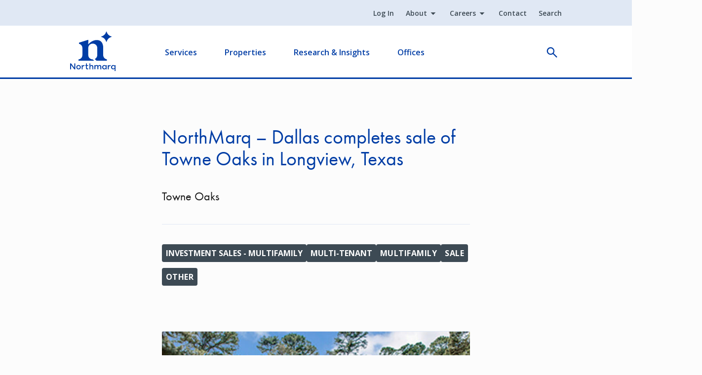

--- FILE ---
content_type: text/html; charset=UTF-8
request_url: https://www.northmarq.com/transactions/towne-oaks-sale-2018-10
body_size: 11090
content:
<!DOCTYPE html><html lang="en" dir="ltr" prefix="og: https://ogp.me/ns#"><head><meta charset="utf-8" /><noscript><style>form.antibot * :not(.antibot-message) { display: none !important; }</style></noscript><meta name="description" content="Size: 240 unitsDate: 10/22/2018Location: 2501 and 1521 North Eastman Road, Longview, Texas" /><meta name="abstract" content="Size: 240 unitsDate: 10/22/2018Location: 2501 and 1521 North Eastman Road, Longview, Texas" /><link rel="canonical" href="https://www.northmarq.com/transactions/towne-oaks-sale-2018-10" /><meta property="og:site_name" content="Northmarq" /><meta property="og:type" content="article" /><meta property="og:url" content="https://www.northmarq.com/transactions/towne-oaks-sale-2018-10" /><meta property="og:title" content="Towne Oaks" /><meta property="og:description" content="Size: 240 unitsDate: 10/22/2018Location: 2501 and 1521 North Eastman Road, Longview, Texas" /><meta property="article:published_time" content="2018-10-22T09:58:45-0500" /><meta property="article:modified_time" content="2024-01-12T17:29:08-0600" /><meta name="twitter:card" content="summary" /><meta name="twitter:description" content="Size: 240 unitsDate: 10/22/2018Location: 2501 and 1521 North Eastman Road, Longview, Texas" /><meta name="twitter:site" content="@northmarq" /><meta name="twitter:title" content="Towne Oaks" /><meta name="Generator" content="Drupal 10 (https://www.drupal.org)" /><meta name="MobileOptimized" content="width" /><meta name="HandheldFriendly" content="true" /><meta name="viewport" content="width=device-width, initial-scale=1.0" /><link rel="icon" href="/themes/custom/northmarq/favicon.ico" type="image/vnd.microsoft.icon" /><script>window.a2a_config=window.a2a_config||{};a2a_config.callbacks=[];a2a_config.overlays=[];a2a_config.templates={};</script><title>Towne Oaks - Multifamily Sale 10-22 | Northmarq</title><link rel="stylesheet" media="all" href="/sites/default/files/css/css_k_jv4aTeQZNhtvIT3wlvL9z8v45wDf0AEqKmwUN8SEo.css?delta=0&amp;language=en&amp;theme=northmarq&amp;include=[base64]" /><link rel="stylesheet" media="all" href="/sites/default/files/css/css_gXn0Li_jRtmojFqnydmGYaOWsKvIucps_H-Gd_6--Cg.css?delta=1&amp;language=en&amp;theme=northmarq&amp;include=[base64]" /><script type="application/json" data-drupal-selector="drupal-settings-json">{"path":{"baseUrl":"\/","pathPrefix":"","currentPath":"node\/42496","currentPathIsAdmin":false,"isFront":false,"currentLanguage":"en"},"pluralDelimiter":"\u0003","suppressDeprecationErrors":true,"ajaxPageState":{"libraries":"[base64]","theme":"northmarq","theme_token":null},"ajaxTrustedUrl":[],"gtag":{"tagId":"","consentMode":false,"otherIds":[],"events":[],"additionalConfigInfo":[]},"gtm":{"tagId":null,"settings":{"data_layer":"dataLayer","include_classes":false,"allowlist_classes":"","blocklist_classes":"","include_environment":false,"environment_id":"","environment_token":""},"tagIds":["GTM-5N5GH5"]},"dataLayer":{"defaultLang":"en","languages":{"en":{"id":"en","name":"English","direction":"ltr","weight":0}}},"dmbNotificationEntities":[],"dmbNotifications":{"dmb-notifications-ajax-wrapper":{"notificationWrapper":".dmb-notifications-ajax-wrapper","contentType":"transaction","contentPath":"\/transactions\/towne-oaks-sale-2018-10","notificationType":""}},"user":{"uid":0,"permissionsHash":"a67dfb3a694138de01e8082dab6441da4f27118c26671b1ae7c94e86191881a1"}}</script><script src="/sites/default/files/js/js_EfUrSo2GyKsIH09_mWTYQ_YK3ECVangvTAeS9XaFrVA.js?scope=header&amp;delta=0&amp;language=en&amp;theme=northmarq&amp;include=[base64]"></script><script src="https://script.crazyegg.com/pages/scripts/0122/1417.js" async></script><script src="/modules/contrib/google_tag/js/gtag.js?t83sbi"></script><script src="/modules/contrib/google_tag/js/gtm.js?t83sbi"></script><link rel="preconnect" href="https://fonts.googleapis.com"><link rel="preconnect" href="https://fonts.gstatic.com" crossorigin><link rel="preconnect" href="https://static.addtoany.com" crossorigin><link rel="preload" href="https://use.typekit.net/gai7buv.css" as="style" onload="this.rel='stylesheet'"><link rel="preload" href="https://use.typekit.net/dqm3xqd.css" as="style" onload="this.rel='stylesheet'"><link rel="preload" href="//fonts.googleapis.com/css2?family=Open+Sans:ital,wght@0,400;0,600;0,700;1,400;1,600;1,700&display=swap" as="style" onload="this.rel='stylesheet'"></head><body class="path-node page-node-type-transaction"> <a href="#main-content" class="visually-hidden focusable skip-link"> Skip to main content </a> <noscript><iframe src="https://www.googletagmanager.com/ns.html?id=GTM-5N5GH5"
height="0" width="0" style="display:none;visibility:hidden"></iframe></noscript><div class="dialog-off-canvas-main-canvas" data-off-canvas-main-canvas><div class="container"><div class="col-12 layout-message"><div class="region region-message"><div id="block-northmarq-dmbnotificationsblock" class="block block-dismissible-message-bar block-dmb-notifications-block"><div><div class="dmb-notifications-ajax-wrapper"></div></div></div></div></div> <header role="banner"><div class="region region-header"><div id="navigation-bar"> <nav role="navigation" aria-labelledby="block-northmarq-utility-menu" id="block-northmarq-utility" class="block block-menu navigation menu--utility"><div class="visually-hidden" id="block-northmarq-utility-menu" role="heading" aria-level="2"> Utility</div><ul class="menu menu-level-master"><li ignore_in_alias_generation="0" notlink="0" class="menu-item"> <a href="/login" data-drupal-link-system-path="node/167886">Log In</a></li><li ignore_in_alias_generation="0" notlink="0" summary="About northmarq" class="menu-item menu-item--expanded"> <a href="/about" data-drupal-link-system-path="node/160201">About</a><div class="wrapper-menu-level-1"><div class="menu-link-summary summary-sub-menu-level-1"><div class="menu-link-summary-title"><a href="/about" class="menu-overview-link" data-drupal-link-system-path="node/160201">About</a></div></div></div><ul class="sub-menu sub-menu-level-1"><li ignore_in_alias_generation="0" notlink="0" class="menu-item"> <a href="/about" data-drupal-link-system-path="node/160201">About Northmarq</a></li><li class="menu-item"> <a href="/about/philanthropy" data-drupal-link-system-path="node/25186">Philanthropy</a></li><li ignore_in_alias_generation="0" notlink="0" class="menu-item"> <a href="/about/inclusion" data-drupal-link-system-path="node/25321">Inclusion</a></li><li class="menu-item"> <a href="/about/executive-leadership" data-drupal-link-system-path="node/25176">Meet Our Leaders</a></li><li class="menu-item"> <a href="/news" data-drupal-link-system-path="node/25156">Newsroom</a></li></ul></li><li ignore_in_alias_generation="0" notlink="0" summary="Careers Info" class="menu-item menu-item--expanded"> <a href="/careers" data-drupal-link-system-path="node/25151">Careers</a><div class="wrapper-menu-level-1"><div class="menu-link-summary summary-sub-menu-level-1"><div class="menu-link-summary-title"><a href="/careers" class="menu-overview-link" data-drupal-link-system-path="node/25151">Careers</a></div></div></div><ul class="sub-menu sub-menu-level-1"><li ignore_in_alias_generation="0" notlink="0" class="menu-item"> <a href="/careers" data-drupal-link-system-path="node/25151">Careers</a></li><li class="menu-item"> <a href="/careers/open-positions" data-drupal-link-system-path="node/25276">Open Positions</a></li><li class="menu-item"> <a href="/careers/employee-benefits" data-drupal-link-system-path="node/25261">Employee Benefits</a></li><li class="menu-item"> <a href="/careers/company-culture" data-drupal-link-system-path="node/25266">Company Culture</a></li></ul></li><li class="menu-item"> <a href="/contact" data-drupal-link-system-path="node/25201">Contact</a></li><li class="menu-item"> <a href="/search" data-drupal-link-system-path="node/64806">Search</a></li></ul> </nav><div id="block-northmarq-branding" class="block block-system block-system-branding-block"> <a href="/" rel="home" class="site-logo"> <img width="92" height="80" src="/themes/custom/northmarq/logo.svg" alt="Home" /> </a></div><nav role="navigation" aria-labelledby="block-northmarq-main-navigation-menu" id="block-northmarq-main-navigation" class="block block-menu navigation menu--main"><div class="visually-hidden" id="block-northmarq-main-navigation-menu" role="heading" aria-level="2"> Main navigation</div><ul class="menu menu-level-master"><li summary="Navigate your commercial real estate journey with us. We handle everything from financing to servicing your loan." class="menu-item menu-item--expanded"> <a href="/" class="link-level--0" data-drupal-link-system-path="&lt;front&gt;">Services</a><div class="wrapper-menu-level-1"><div class="menu-link-summary summary-sub-menu-level-1"><div class="menu-link-summary-title"><div class="menu-overview-link">Services</div></div><div class="menu-link-summary-desc">Navigate your commercial real estate journey with us. We handle everything from financing to servicing your loan.</div></div><ul class="sub-menu sub-menu-level-1"><li class="menu-item menu-item--expanded"> <a href="/investment-sales" title="Explore our services" class="link-level--1" data-drupal-link-system-path="node/122391">Investment Sales</a><div class="wrapper-menu-level-2"><div class="menu-link-overview overview-sub-menu-level-2"> <a href="/investment-sales" class="menu-overview-link" data-drupal-link-system-path="node/122391">Investment Sales Overview</a></div><ul class="sub-menu sub-menu-level-2"><li ignore_in_alias_generation="0" notlink="0" class="menu-item"> <a href="/investment-sales" class="link-level--2" data-drupal-link-system-path="node/122391">Investment Sales Overview</a></li></ul></div></li><li class="menu-item menu-item--expanded"> <a href="/property-types-industries" class="link-level--1" data-drupal-link-system-path="node/122966">Property Types &amp; Industries</a><div class="wrapper-menu-level-2"><div class="menu-link-overview overview-sub-menu-level-2"> <a href="/property-types-industries" class="menu-overview-link" target="_self" data-drupal-link-system-path="node/122966">Property Types &amp; Industries Overview</a></div><ul class="sub-menu sub-menu-level-2"><li class="menu-item"> <a href="/property-types-industries" class="menu-overview-link link-level--2" target="_self" data-drupal-link-system-path="node/122966">Property Types &amp; Industries Overview</a></li><li ignore_in_alias_generation="0" notlink="0" class="menu-item"> <a href="/property-types-industries/affordable-housing" class="link-level--2" data-drupal-link-system-path="node/131431">Affordable Housing</a></li><li ignore_in_alias_generation="0" notlink="0" class="menu-item"> <a href="/property-types-industries/build-to-rent" class="link-level--2" data-drupal-link-system-path="node/131506">Build-To-Rent</a></li><li ignore_in_alias_generation="0" notlink="0" class="menu-item"> <a href="/property-types-industries/healthcare" title="Learn about our healthcare offerings" class="link-level--2" data-drupal-link-system-path="node/131771">Healthcare</a></li><li class="menu-item"> <a href="/property-types-industries/hotels-hospitality" class="link-level--2" data-drupal-link-system-path="node/132401">Hotels &amp; Hospitality</a></li><li ignore_in_alias_generation="0" notlink="0" class="menu-item"> <a href="/property-types-industries/industrial" title="Learn about our industrial services" class="link-level--2" data-drupal-link-system-path="node/132996">Industrial</a></li><li ignore_in_alias_generation="0" notlink="0" class="menu-item"> <a href="/property-types-industries/manufactured-housing" title="Learn about our manufactured housing services" class="link-level--2" data-drupal-link-system-path="node/131201">Manufactured Housing</a></li><li ignore_in_alias_generation="0" notlink="0" class="menu-item"> <a href="/property-types-industries/multifamily" title="Learn about our multifamily offerings" class="link-level--2" data-drupal-link-system-path="node/130836">Multifamily</a></li><li ignore_in_alias_generation="0" notlink="0" class="menu-item"> <a href="/property-types-industries/national-development-services" title="Learn about our land development services" class="link-level--2" data-drupal-link-system-path="node/130711">National Development Services (Land)</a></li><li class="menu-item"> <a href="/property-types-industries/net-lease-sale-leaseback" class="link-level--2" data-drupal-link-system-path="node/144801">Net Lease &amp; Sale Leaseback</a></li><li ignore_in_alias_generation="0" notlink="0" class="menu-item"> <a href="/property-types-industries/restaurants" class="link-level--2" data-drupal-link-system-path="node/140726">Restaurants</a></li><li ignore_in_alias_generation="0" notlink="0" class="menu-item"> <a href="/property-types-industries/retail" title="Learn about our retail services" class="link-level--2" data-drupal-link-system-path="node/131846">Retail</a></li><li ignore_in_alias_generation="0" notlink="0" class="menu-item"> <a href="/property-types-industries/senior-housing" class="link-level--2" data-drupal-link-system-path="node/145191">Senior Housing</a></li><li class="menu-item"> <a href="/property-types-industries/shopping-centers" class="link-level--2" data-drupal-link-system-path="node/145216">Shopping Centers</a></li><li ignore_in_alias_generation="0" notlink="0" class="menu-item"> <a href="/property-types-industries/student-housing" title="Learn about our student housing offerings" class="link-level--2" data-drupal-link-system-path="node/140186">Student Housing</a></li></ul></div></li><li ignore_in_alias_generation="0" notlink="0" class="menu-item menu-item--expanded"> <a href="/fund-management" class="link-level--1" data-drupal-link-system-path="node/146321">Fund Management</a><div class="wrapper-menu-level-2"><div class="menu-link-overview overview-sub-menu-level-2"> <a href="/fund-management" class="menu-overview-link" data-drupal-link-system-path="node/146321">Fund Management Overview </a></div><ul class="sub-menu sub-menu-level-2"><li ignore_in_alias_generation="0" notlink="0" class="menu-item"> <a href="/fund-management" class="link-level--2" data-drupal-link-system-path="node/146321">Fund Management Overview </a></li><li ignore_in_alias_generation="0" notlink="0" class="menu-item"> <a href="/fund-management/for-investors" class="link-level--2" data-drupal-link-system-path="node/146346">For Investors</a></li><li ignore_in_alias_generation="0" notlink="0" class="menu-item"> <a href="/fund-management/for-sponsors" class="link-level--2" data-drupal-link-system-path="node/146361">For Sponsors</a></li><li ignore_in_alias_generation="0" notlink="0" class="menu-item"> <a href="/fund-management/leadership" class="link-level--2" data-drupal-link-system-path="node/146506">Fund Management Leadership</a></li><li ignore_in_alias_generation="0" notlink="0" class="menu-item"> <a href="/fund-management/for-investors" class="link-level--2" data-drupal-link-system-path="node/146346">Current Investment Offerings</a></li><li ignore_in_alias_generation="0" notlink="0" class="menu-item"> <a href="/fund-management/portfolio" class="link-level--2" data-drupal-link-system-path="node/151261">Portfolio</a></li><li ignore_in_alias_generation="0" notlink="0" class="menu-item"> <a href="https://app.junipersquare.com/login?path=/i/northmarq//login" class="link-level--2">Investor Portal</a></li></ul></div></li><li class="menu-item menu-item--expanded"> <a href="/financing" class="link-level--1" data-drupal-link-system-path="node/127311">Financing</a><div class="wrapper-menu-level-2"><div class="menu-link-overview overview-sub-menu-level-2"> <a href="/financing" class="menu-overview-link" target="_self" data-drupal-link-system-path="node/127311">Financing Overview</a></div><ul class="sub-menu sub-menu-level-2"><li class="menu-item"> <a href="/financing" class="menu-overview-link link-level--2" target="_self" data-drupal-link-system-path="node/127311">Financing Overview</a></li><li ignore_in_alias_generation="0" notlink="0" class="menu-item menu-item--expanded"> <a href="/financing/debt" class="link-level--2" data-drupal-link-system-path="node/128531">Debt</a><div class="wrapper-menu-level-3"><ul class="sub-menu sub-menu-level-3"><li ignore_in_alias_generation="0" notlink="0" class="menu-item"> <a href="/financing/debt/banks" class="link-level--3" data-drupal-link-system-path="node/159571">Bank Financing</a></li><li ignore_in_alias_generation="0" notlink="0" class="menu-item"> <a href="/financing/debt/bridge-mezzanine" class="link-level--3" data-drupal-link-system-path="node/159591">Bridge and Mezzanine Financing</a></li><li ignore_in_alias_generation="0" notlink="0" class="menu-item"> <a href="/financing/debt/cmbs" class="link-level--3" data-drupal-link-system-path="node/159601">CMBS</a></li><li ignore_in_alias_generation="0" notlink="0" class="menu-item"> <a href="/financing/debt/fannie-mae" class="link-level--3" data-drupal-link-system-path="node/159611">Fannie Mae</a></li><li ignore_in_alias_generation="0" notlink="0" class="menu-item"> <a href="/financing/debt/hud-fha" class="link-level--3" data-drupal-link-system-path="node/159796">FHA/HUD</a></li><li ignore_in_alias_generation="0" notlink="0" class="menu-item"> <a href="/financing/debt/freddie-mac" class="link-level--3" data-drupal-link-system-path="node/159806">Freddie Mac</a></li><li ignore_in_alias_generation="0" notlink="0" class="menu-item"> <a href="/financing/debt/life-insurance-cos" class="link-level--3" data-drupal-link-system-path="node/159816">Life Insurance Co.</a></li></ul></div></li><li ignore_in_alias_generation="0" notlink="0" class="menu-item menu-item--expanded"> <a href="/financing/equity" class="link-level--2" data-drupal-link-system-path="node/128546">Equity</a><div class="wrapper-menu-level-3"><ul class="sub-menu sub-menu-level-3"><li ignore_in_alias_generation="0" notlink="0" class="menu-item"> <a href="/financing/equity/additional-sources" class="link-level--3" data-drupal-link-system-path="node/136711">Additional Equity Sources</a></li><li ignore_in_alias_generation="0" notlink="0" class="menu-item"> <a href="/financing/equity/institutional-equity-advisors" class="link-level--3" data-drupal-link-system-path="node/128681">Institutional Equity Advisors</a></li><li ignore_in_alias_generation="0" notlink="0" class="menu-item"> <a href="/financing/equity/equity-placement" class="link-level--3" data-drupal-link-system-path="node/136351">Equity Placement</a></li><li ignore_in_alias_generation="0" notlink="0" class="menu-item"> <a href="/financing/equity/joint-venture-equity" class="link-level--3" data-drupal-link-system-path="node/136391">Joint Venture Equity</a></li><li ignore_in_alias_generation="0" notlink="0" class="menu-item"> <a href="/financing/equity/preferred-equity" class="link-level--3" data-drupal-link-system-path="node/136686">Preferred Equity</a></li></ul></div></li></ul></div></li><li ignore_in_alias_generation="0" notlink="0" class="menu-item menu-item--expanded"> <a href="/loan-servicing" class="link-level--1" data-drupal-link-system-path="node/138181">Loan Servicing</a><div class="wrapper-menu-level-2"><div class="menu-link-overview overview-sub-menu-level-2"> <a href="/loan-servicing" class="menu-overview-link" data-drupal-link-system-path="node/138181">Loan Servicing Overview </a></div><ul class="sub-menu sub-menu-level-2"><li ignore_in_alias_generation="0" notlink="0" class="menu-item"> <a href="/loan-servicing" class="menu-overview-link link-level--2" data-drupal-link-system-path="node/138181">Loan Servicing Overview </a></li><li ignore_in_alias_generation="0" notlink="0" class="menu-item"> <a href="/gateway-access" class="link-level--2" data-drupal-link-system-path="node/129636">Gateway Access</a></li><li class="menu-item"> <a href="/loan-servicing/loan-contacts" class="link-level--2" data-drupal-link-system-path="node/25216">Loan Contacts</a></li><li class="menu-item"> <a href="/loan-servicing/servicing-forms" class="link-level--2" data-drupal-link-system-path="node/25241">Servicing Forms</a></li><li class="menu-item"> <a href="/loan-servicing/servicing-leadership" class="link-level--2" data-drupal-link-system-path="node/25256">Servicing Leadership</a></li></ul></div></li><li ignore_in_alias_generation="0" notlink="0" class="menu-item menu-item--expanded"> <span class="link-level--1">Additional Services</span><div class="wrapper-menu-level-2"><ul class="sub-menu sub-menu-level-2"><li ignore_in_alias_generation="0" notlink="1" class="menu-item"> <span class="link-level--2">Additional Services Overview</span></li><li ignore_in_alias_generation="0" notlink="0" class="menu-item menu-item--expanded"> <a href="/additional-services/advisory-services" class="link-level--2" data-drupal-link-system-path="node/146366">Advisory Services</a><div class="wrapper-menu-level-3"><ul class="sub-menu sub-menu-level-3"><li class="menu-item"> <a href="/additional-services/advisory-services/receivership" title="Receivership" class="link-level--3" data-drupal-link-system-path="node/344466">Receivership</a></li><li class="menu-item"> <a href="/additional-services/advisory-services/expert-testimony" title="Expert Testimony" class="link-level--3" data-drupal-link-system-path="node/344501">Expert Testimony</a></li></ul></div></li><li ignore_in_alias_generation="0" notlink="0" class="menu-item menu-item--expanded"> <span class="link-level--2">Additional Services</span><div class="wrapper-menu-level-3"><ul class="sub-menu sub-menu-level-3"><li ignore_in_alias_generation="0" notlink="0" class="menu-item"> <a href="/additional-services/1031-exchange" class="link-level--3" data-drupal-link-system-path="node/122941">1031 Exchange</a></li><li class="menu-item"> <a href="/additional-services/defeasance-services" class="link-level--3" data-drupal-link-system-path="node/128656">Defeasance Services</a></li></ul></div></li></ul></div></li></ul></div></li><li summary="Grow your investment portfolio. Explore multifamily &amp; commercial listings for sale." class="menu-item menu-item--expanded"> <a href="" title="This is the properties overview" class="link-level--0">Properties</a><div class="wrapper-menu-level-1"><div class="menu-link-summary summary-sub-menu-level-1"><div class="menu-link-summary-title"><div class="menu-overview-link">Properties</div></div><div class="menu-link-summary-desc">Grow your investment portfolio. Explore multifamily &amp; commercial listings for sale.</div></div><ul class="sub-menu sub-menu-level-1"><li ignore_in_alias_generation="0" notlink="0" class="menu-item"> <a href="/properties?" title="Browse available retail, healthcare, industrial, office &amp; land listings" class="link-level--1" data-drupal-link-query="{&quot;property_type&quot;:[]}" data-drupal-link-system-path="properties">Property Listings</a></li><li class="menu-item"> <a href="/recent-closings-transactions" class="link-level--1" data-drupal-link-system-path="node/64811">Transactions</a></li></ul></div></li><li summary="Make informed decisions. Explore our commercial and multifamily real estate research and insights." class="menu-item menu-item--expanded"> <a href="/insights" class="link-level--0" data-drupal-link-system-path="node/121451">Research &amp; Insights</a><div class="wrapper-menu-level-1"><div class="menu-link-summary summary-sub-menu-level-1"><div class="menu-link-summary-title"><div class="menu-overview-link">Research &amp; Insights</div></div><div class="menu-link-summary-desc">Make informed decisions. Explore our commercial and multifamily real estate research and insights.</div></div><ul class="sub-menu sub-menu-level-1"><li class="menu-item"> <a href="/insights" class="link-level--1" data-drupal-link-system-path="node/121451">Research &amp; Insights</a></li><li ignore_in_alias_generation="0" notlink="0" class="menu-item menu-item--expanded"> <a href="/insights/rates-spreads" class="link-level--1" data-drupal-link-system-path="node/25291">Rates &amp; Spreads</a><div class="wrapper-menu-level-2"><div class="menu-link-overview overview-sub-menu-level-2"> <a href="/insights/rates-spreads?reload=1#real-time-rates" class="menu-overview-link" data-drupal-link-query="{&quot;reload&quot;:&quot;1&quot;}" data-drupal-link-system-path="node/25291">Real Time Rates</a></div><ul class="sub-menu sub-menu-level-2"><li ignore_in_alias_generation="0" notlink="0" class="menu-item"> <a href="/insights/rates-spreads?reload=1#real-time-rates" class="link-level--2" data-drupal-link-query="{&quot;reload&quot;:&quot;1&quot;}" data-drupal-link-system-path="node/25291">Real Time Rates</a></li><li ignore_in_alias_generation="0" notlink="0" class="menu-item"> <a href="/insights/rates-spreads?reload=1#multifamily-conventional-rates-spreads" class="link-level--2" data-drupal-link-query="{&quot;reload&quot;:&quot;1&quot;}" data-drupal-link-system-path="node/25291">Multifamily Conventional Rates &amp; Spreads</a></li><li ignore_in_alias_generation="0" notlink="0" class="menu-item"> <a href="/insights/rates-spreads?reload=1#multifamily-affordable-rates-spreads" class="link-level--2" data-drupal-link-query="{&quot;reload&quot;:&quot;1&quot;}" data-drupal-link-system-path="node/25291">Multifamily Affordable Rates &amp; Spreads</a></li><li ignore_in_alias_generation="0" notlink="0" class="menu-item"> <a href="/insights/rates-spreads?reload=1#commercial-rates-spreads" class="link-level--2" data-drupal-link-query="{&quot;reload&quot;:&quot;1&quot;}" data-drupal-link-system-path="node/25291">Commercial Rates &amp; Spreads</a></li></ul></div></li></ul></div></li><li summary="Nationwide expertise. Achieve your commercial real estate goals." class="menu-item menu-item--expanded"> <a href="/offices" class="link-level--0" data-drupal-link-system-path="node/7576">Offices</a><div class="wrapper-menu-level-1"><div class="menu-link-summary summary-sub-menu-level-1"><div class="menu-link-summary-title"><div class="menu-overview-link">Offices</div></div><div class="menu-link-summary-desc">Nationwide expertise. Achieve your commercial real estate goals.</div></div><ul class="sub-menu sub-menu-level-1"><li class="menu-item"> <a href="/offices" title="Office Locations" class="link-level--1" data-drupal-link-system-path="node/7576">Office Locations</a></li><li class="menu-item"> <a href="/offices/people" class="link-level--1">Employee Directory</a></li></ul></div></li></ul> </nav><div class="block block-e3-graphql block-e3-graphql-search-reveal"><div id="search-reveal"><div class="search-reveal"><div class="search-reveal__toggle"><button> open </button></div></div></div></div> <span class="open-flyout"> <span class="visually-hidden">Open Flyout</span> </span></div></div> </header> <main role="main"> <a id="main-content" tabindex="-1"></a><div class="row g-0"><div class="col-12 layout-content"><div class="region region-content"><div data-drupal-messages-fallback class="hidden"></div><div id="block-northmarq-mainpagecontent" class="block block-system block-system-main-block"> <article id="transaction-towne-oaks" class="node node--type-transaction node--view-mode-full"><div class="node__content"><div class="section-container-narrow layout layout--onecol" id="layout-body"><div class="layout__region layout__region--content"><div class="block block-layout-builder block-field-blocknodetransactionfield-subheading"><div class="field field--name-field-subheading field--type-string field--label-hidden field__item"><h1>NorthMarq – Dallas completes sale of Towne Oaks in Longview, Texas</h1></div></div><div class="block block-layout-builder block-field-blocknodetransactiontitle"> <span class="field field--name-title field--type-string field--label-hidden">Towne Oaks</span></div><div class="views-element-container block block-views block-views-blocktaxonomy-links-transactions"><div><div class="view view-taxonomy-links view-id-taxonomy_links view-display-id-transactions js-view-dom-id-410f2115bee73fcea047dc2aa6509c48fcd320f75024b0bb28fb379612f0c4c9"><div class="view-content"><div class="views-row"><span>Investment Sales - Multifamily</span></div><div class="views-row"><span>Multi-Tenant</span></div><div class="views-row"><a href="/recent-closings-transactions?f%5B0%5D=property_type%3AMultifamily">Multifamily</a></div><div class="views-row"><a href="/recent-closings-transactions?f%5B0%5D=deal_type%3ASale">Sale</a></div><div class="views-row"><a href="/recent-closings-transactions?f%5B0%5D=lender_type%3AOther">Other</a></div></div></div></div></div><div class="has-no-padding-left block block-layout-builder block-field-blocknodetransactionfield-image"><div class="field field--name-field-image field--type-entity-reference field--label-hidden field__item"> <img loading="eager" src="/sites/default/files/styles/4x3_half/public/wp-content/uploads/2019/03/a39e99b3-decd-4484-a311-77c38d64148a.jpg?itok=5i8hsi8Y" width="770" height="577" alt="a39e99b3-decd-4484-a311-77c38d64148a.jpg" class="image-style-_x3-half" /></div></div><div class="block block-layout-builder block-field-blocknodetransactionbody"><div class="clearfix text-formatted field field--name-body field--type-text-with-summary field--label-hidden field__item"><p>Size: 240 units<br />Date: 10/22/2018<br />Location: 2501 and 1521 North Eastman Road, Longview, Texas <br /><br /></p><p> </p></div></div><div class="block block-layout-builder block-field-blocknodetransactionfield-property-type"><div class="field field--name-field-property-type field--type-entity-reference field--label-hidden field__items"><div class="field__item"><div id="taxonomy-term-921" class="taxonomy-term vocabulary-property-types taxonomy--view-mode-cta"><div class="content"> <a href="https://www.northmarq.com/properties?property_type%5B0%5D=921&amp;sort_by=featured&amp;portfolio=All">View Available Multifamily Listings</a></div></div></div></div></div><div class="views-element-container has-no-padding-left block block-views block-views-blockrelated-related-employee-contacts"><h2>Meet our team</h2><div><div class="view view-related view-id-related view-display-id-related_employee_contacts js-view-dom-id-5826b7c0823854f0ca247339066e46bcf63bc7899fdee27140be90591e28ac28"><div class="view-content"><div class="views-view-responsive-grid views-view-responsive-grid--horizontal" style="--views-responsive-grid--column-count:2;--views-responsive-grid--cell-min-width:312px;--views-responsive-grid--layout-gap:24px;"><div class="views-view-responsive-grid__item"><div class="views-view-responsive-grid__item-inner"><article id="employee-taylor-snoddy" class="node node--type-employee node--view-mode-contact"><div class="node__content"><div class="node__media"><div class="field field--name-field-image field--type-entity-reference field--label-hidden field__item"> <a href="/people/taylor-snoddy" hreflang="en"><img loading="lazy" src="/sites/default/files/styles/1x1_sixth/public/images/Taylor_Snoddy_2023_704x1123.jpg.webp?itok=PVNgimgD" width="256" height="256" alt="Taylor Snoddy" class="image-style-_x1-sixth" /></a></div></div><div class="node__body"><h4 class="node__title"> <a href="/people/taylor-snoddy" aria-label="Taylor Snoddy" rel="bookmark"><span class="field field--name-title field--type-string field--label-hidden">Taylor Snoddy</span></a></h4><div class="field field--name-field-job-title field--type-entity-reference field--label-hidden field__item">Regional Managing Director</div><div class="field field--name-field-address field--type-address field--label-hidden field__item"><div><span class="address-display-element locality-element">Dallas</span></div></div><div class="field field--name-field-phone field--type-telephone field--label-hidden field__item"><a href="tel:+1-972-455-4928">(972) 455-4928</a></div><div class="node__url"><a href="/people/taylor-snoddy" aria-label="Taylor Snoddy" rel="bookmark" class="view-more">View Profile</a></div></div></div></article></div></div></div></div></div></div></div><div class="has-no-padding-left block block-block-content block-block-contentdf1ac732-e8ef-42a3-8bd4-2231136c5174"><div class="clearfix text-formatted field field--name-body field--type-text-with-summary field--label-hidden field__item"><div class="TypographyPresentation TypographyPresentation--medium RichText3-paragraph--withVSpacingNormal RichText3-paragraph HighlightSol HighlightSol--buildingBlock"><em><strong>About Northmarq</strong>&nbsp;</em></div><div class="TypographyPresentation TypographyPresentation--medium RichText3-paragraph--withVSpacingNormal RichText3-paragraph HighlightSol HighlightSol--buildingBlock"><em>Northmarq is one of the largest privately held commercial real estate firms in the United States, combining a nationwide presence with deep local expertise. With more than 50 offices across the country, we provide a full suite of debt, equity, investment sales, loan servicing and fund management solutions for a comprehensive range of property types. Our unique structure allows us to connect clients with the best opportunities, yet be nimble enough to ensure access to every expert across our company. The firm manages a loan servicing portfolio of over $78 billion and has completed $69.5 billion in transactions over the past three years. At Northmarq, collaboration fuels results, helping clients achieve success in every market, nationwide. For more information, visit </em><a href="http://www.northmarq.com/"><em>www.northmarq.com</em></a><em>.</em></div></div></div></div></div><div class="bg-lightest-gray has-bg-color section-container layout layout--onecol" id="layout-context"><div class="layout__region layout__region--content"><div class="has-no-padding-left block block-northmarq-micronode block-northmarq-micronode-blockcontent-list"><div class="view-id--related_content list--compact node node--micronode node--type-content-list node--view-mode-default list-items-view-mode-card" id="content-list-related-transactions"><div class="node__content"><div class="node__eyebrow"><div class="field field--name-field-subheading field--type-string field--label-hidden field__item">Transactions</div></div><h2 class="node__title"> <span class="field field--name-title field--type-string field--label-hidden">Related Transactions</span></h2><div class="field field--name-field-url field--type-link field--label-hidden field__item"><a href="/transactions">Explore all transactions</a></div></div><div class="content-list-items items-compact"><div class="field__items views-view-responsive-grid views-view-responsive-grid--horizontal"><div class="field__item"><article id="transaction-alexi-at-willow-bend" class="node node--type-transaction node--view-mode-card"> <a href="/transactions/alexi-willow-bend-sale-2025-02" aria-label="Alexi at Willow Bend" rel="bookmark"><div class="node__content"><div class="node__media"><div class="field field--name-field-image field--type-entity-reference field--label-hidden field__item"> <img loading="lazy" src="/sites/default/files/styles/4x3_fourth/public/images/Alexi%20at%20Willow%20Bend.jpg.webp?itok=4GLwIjci" width="385" height="288" alt="multifamily community" class="image-style-_x3-fourth" /></div></div><div class="node__body"><div class="field field--name-field-deal-type field--type-entity-reference field--label-hidden field__items"><div class="field__item">Sale</div></div><div class="field field--name-field-address field--type-address field--label-hidden field__item"><p class="address" translate="no"><span class="locality">Dallas</span>, <span class="administrative-area">TX</span><br><span class="country">United States</span></p></div><h3 class="node__title"><span class="field field--name-title field--type-string field--label-hidden">Alexi at Willow Bend</span></h3><div class="empty-fields empty-fields__text field field--name-field-price field--type-string field--label-hidden field__item">Undisclosed</div></div></div> </a> </article></div><div class="field__item"><article id="transaction-oaks-at-jane-lane" class="node node--type-transaction node--view-mode-card"> <a href="/transactions/oaks-jane-lane-sale-2025-03" aria-label="Oaks at Jane Lane" rel="bookmark"><div class="node__content"><div class="node__media"><div class="field field--name-field-image field--type-entity-reference field--label-hidden field__item"> <img loading="lazy" src="/sites/default/files/styles/4x3_fourth/public/images/Oaks%20at%20Jane%20Lane_web.jpg.webp?itok=Vyp12LJ_" width="385" height="288" alt="multifamily community" class="image-style-_x3-fourth" /></div></div><div class="node__body"><div class="field field--name-field-deal-type field--type-entity-reference field--label-hidden field__items"><div class="field__item">Sale</div></div><div class="field field--name-field-address field--type-address field--label-hidden field__item"><p class="address" translate="no"><span class="locality">Haltom City</span>, <span class="administrative-area">TX</span><br><span class="country">United States</span></p></div><h3 class="node__title"><span class="field field--name-title field--type-string field--label-hidden">Oaks at Jane Lane</span></h3><div class="empty-fields empty-fields__text field field--name-field-price field--type-string field--label-hidden field__item">Undisclosed</div></div></div> </a> </article></div><div class="field__item"><article id="transaction-shiloh-oaks" class="node node--type-transaction node--view-mode-card"> <a href="/transactions/shiloh-oaks-debt-debt-equity-sale-2025-08" aria-label="Shiloh Oaks" rel="bookmark"><div class="node__content"><div class="node__media"><div class="field field--name-field-image field--type-entity-reference field--label-hidden field__item"> <img loading="lazy" src="/sites/default/files/styles/4x3_fourth/public/images/Shiloh%20Oaks.jpg.webp?itok=q8hwLLNV" width="385" height="288" alt="apartment community" class="image-style-_x3-fourth" /></div></div><div class="node__body"><div class="field field--name-field-deal-type field--type-entity-reference field--label-hidden field__items"><div class="field__item">Debt</div><div class="field__item">Debt &amp; Equity</div><div class="field__item">Sale</div></div><div class="field field--name-field-address field--type-address field--label-hidden field__item"><p class="address" translate="no"><span class="locality">Garland</span>, <span class="administrative-area">TX</span><br><span class="country">United States</span></p></div><h3 class="node__title"><span class="field field--name-title field--type-string field--label-hidden">Shiloh Oaks</span></h3><div class="empty-fields empty-fields__text field field--name-field-price field--type-string field--label-hidden field__item">Undisclosed</div></div></div> </a> </article></div></div></div></div></div></div></div><div class="section-container has-padding-bottom has-padding-top layout layout--onecol" id="layout-content-footer"><div class="layout__region layout__region--content"><div class="has-no-padding-left block block-northmarq-micronode block-northmarq-micronode-blockcta"> <article class="style-dark node node--type-cta node--promoted node--view-mode-default" id="cta-get-the-latest-commercial-real-estate-research"><div class="node__content"><div class="node_media"><div class="field field--name-field-icon field--type-entity-reference field--label-hidden field__item"><article class="media media--type-icon media--view-mode-default"><div class="field field--name-field-media-image field--type-image field--label-visually_hidden"><div class="field__label visually-hidden">Image</div><div class="field__item"> <?xml version="1.0" encoding="UTF-8"?><svg xmlns="http://www.w3.org/2000/svg" xmlns:xlink="http://www.w3.org/1999/xlink" version="1.1" id="Layer_1" x="0px" y="0px" viewBox="0 0 1024 1024" xml:space="preserve" aria-labelledby="field-media-image-title-0"><title id="field-media-image-title-0">NM Web Icon News Black</title><g><path d="M571.64,183.01H349.73c-13.07,0-23.71,10.7-23.71,23.85V352c0,13.15,10.64,23.85,23.71,23.85h221.92 c13.07,0,23.71-10.7,23.7-23.85V206.86C595.35,193.71,584.72,183.01,571.64,183.01z M585.35,352c0,7.64-6.15,13.85-13.71,13.85 H349.73c-7.56,0-13.71-6.21-13.71-13.85V206.86c0-7.64,6.15-13.85,13.71-13.85h221.91c7.56,0,13.71,6.21,13.71,13.85V352z M571.64,183.01H349.73c-13.07,0-23.71,10.7-23.71,23.85V352c0,13.15,10.64,23.85,23.71,23.85h221.92 c13.07,0,23.71-10.7,23.7-23.85V206.86C595.35,193.71,584.72,183.01,571.64,183.01z M585.35,352c0,7.64-6.15,13.85-13.71,13.85 H349.73c-7.56,0-13.71-6.21-13.71-13.85V206.86c0-7.64,6.15-13.85,13.71-13.85h221.91c7.56,0,13.71,6.21,13.71,13.85V352z M571.64,183.01H349.73c-13.07,0-23.71,10.7-23.71,23.85V352c0,13.15,10.64,23.85,23.71,23.85h221.92 c13.07,0,23.71-10.7,23.7-23.85V206.86C595.35,193.71,584.72,183.01,571.64,183.01z M585.35,352c0,7.64-6.15,13.85-13.71,13.85 H349.73c-7.56,0-13.71-6.21-13.71-13.85V206.86c0-7.64,6.15-13.85,13.71-13.85h221.91c7.56,0,13.71,6.21,13.71,13.85V352z"></path><path d="M984.56,51.59H221.48c-13.83,0-25.07,11.32-25.07,25.22v288.97H36.51c-13.17,0-23.88,10.77-23.88,24.01v492.1 c0,53.8,43.76,97.65,97.15,97.7h800.47c54.79,0,99.36-44.89,99.38-100.08V76.81C1009.63,62.9,998.38,51.59,984.56,51.59z M22.63,881.9V389.78c0-7.72,6.23-14.01,13.88-14.01H196.4v511.95c-3,45.8-40.9,81.68-86.41,81.79 C62.15,969.39,22.63,930.14,22.63,881.9z M999.61,879.51c0,49.67-40.09,90.08-89.37,90.08H152.23 c30.28-14.97,51.88-45.45,54.16-81.38l0.08-1.21c0.11-1.64,0.23-3.33,0.23-5.1V614.77c0-1.78-0.12-3.47-0.23-5.1l-0.07-1.06V76.81 c0-8.39,6.76-15.22,15.07-15.22h763.07c8.31,0,15.07,6.83,15.07,15.22V879.51z"></path></g><path d="M902.1,800.72H298.32c-2.76,0-5-2.24-5-5s2.24-5,5-5H902.1c2.76,0,5,2.24,5,5S904.86,800.72,902.1,800.72z M902.1,654.01H298.32c-2.76,0-5-2.24-5-5s2.24-5,5-5H902.1c2.76,0,5,2.24,5,5S904.86,654.01,902.1,654.01z M902.1,507.31H298.32 c-2.76,0-5-2.24-5-5s2.24-5,5-5H902.1c2.76,0,5,2.24,5,5S904.86,507.31,902.1,507.31z M902.1,348.01H666.8c-2.76,0-5-2.24-5-5 s2.24-5,5-5h235.3c2.76,0,5,2.24,5,5S904.86,348.01,902.1,348.01z M902.1,214.49H666.8c-2.76,0-5-2.24-5-5s2.24-5,5-5h235.3 c2.76,0,5,2.24,5,5S904.86,214.49,902.1,214.49z"></path></svg></div></div> </article></div></div><h2 class="node__title"> <span class="field field--name-title field--type-string field--label-hidden">Get the latest commercial real estate research</span></h2><div class="node__body"><div class="field field--name-field-cta-link field--type-link field--label-hidden field__item"><a href="/form/newsletter-subscription" class="use-ajax" data-dialog-type="modal" data-dialog-options="{&quot;width&quot;:600,&quot;drupalAutoButtons&quot;:false,&quot;dialogClass&quot;:&quot;simple-cta-modal&quot;}">Subscribe</a></div></div></div></article></div></div></div></div></article></div></div></div></div> </main> <footer role="contentinfo" class="region-footer"><div class="row g-0"><div class="col-12"><div class="region region-footer-top"><div id="block-northmarq-breadcrumbs" class="block block-system block-system-breadcrumb-block"> <nav class="breadcrumb" role="navigation" aria-labelledby="system-breadcrumb"><h2 id="system-breadcrumb" class="visually-hidden">Breadcrumb</h2><ol><li> <a href="/">Home</a></li><li> <a href="/recent-closings-transactions">Transactions</a></li><li> Towne Oaks</li></ol> </nav></div></div></div><div class="col-12 col-lg-9"><div class="region region-footer-first"> <nav role="navigation" aria-labelledby="block-northmarq-footer-navigation-menu" id="block-northmarq-footer-navigation" class="block block-menu navigation menu--footer"><div class="visually-hidden" id="block-northmarq-footer-navigation-menu" role="heading" aria-level="2"> Footer</div><ul class="menu"><li ignore_in_alias_generation="0" notlink="0" class="menu-item menu-item--expanded"> <span>Company &amp; Resources</span><ul class="sub-menu"><li ignore_in_alias_generation="0" notlink="0" class="menu-item"> <a href="/about" data-drupal-link-system-path="node/160201">About Us</a></li><li ignore_in_alias_generation="0" notlink="0" class="menu-item"> <a href="/careers" title="Careers at Northmarq" data-drupal-link-system-path="node/25151">Careers</a></li><li ignore_in_alias_generation="0" notlink="0" class="menu-item"> <a href="/about/executive-leadership" data-drupal-link-system-path="node/25176">Executive Leadership</a></li><li ignore_in_alias_generation="0" notlink="0" class="menu-item"> <a href="https://www.northmarq.com/fund-management/leadership">Fund Management Leadership</a></li><li class="menu-item"> <a href="/insights" data-drupal-link-system-path="node/121451">Research &amp; Insights</a></li><li ignore_in_alias_generation="0" notlink="0" class="menu-item"> <a href="/insights/rates-spreads" data-drupal-link-system-path="node/25291">Rates &amp; Spreads</a></li><li ignore_in_alias_generation="0" notlink="0" class="menu-item"> <a href="/recent-closings-transactions" data-drupal-link-system-path="node/64811">Closed Transactions</a></li><li ignore_in_alias_generation="0" notlink="0" class="menu-item"> <a href="/news" title="News" data-drupal-link-system-path="node/25156">Newsroom</a></li></ul></li><li ignore_in_alias_generation="0" notlink="0" class="menu-item menu-item--expanded"> <span>What We Do</span><ul class="sub-menu"><li ignore_in_alias_generation="0" notlink="0" class="menu-item"> <a href="/financing/debt" data-drupal-link-system-path="node/128531">Debt</a></li><li ignore_in_alias_generation="0" notlink="0" class="menu-item"> <a href="/financing/equity" data-drupal-link-system-path="node/128546">Equity</a></li><li ignore_in_alias_generation="0" notlink="0" class="menu-item"> <a href="https://www.northmarq.com/fund-management">Fund Management</a></li><li ignore_in_alias_generation="0" notlink="0" class="menu-item"> <a href="/investment-sales" data-drupal-link-system-path="node/122391">Investment Sales</a></li><li ignore_in_alias_generation="0" notlink="0" class="menu-item"> <a href="/loan-servicing" data-drupal-link-system-path="node/138181">Loan Servicing </a></li><li ignore_in_alias_generation="0" notlink="0" class="menu-item"> <a href="/additional-services/1031-exchange" data-drupal-link-system-path="node/122941">1031 Exchange</a></li><li ignore_in_alias_generation="0" notlink="0" class="menu-item"> <a href="/additional-services/defeasance-services" data-drupal-link-system-path="node/128656">Defeasance</a></li></ul></li><li ignore_in_alias_generation="0" notlink="0" class="menu-item menu-item--expanded"> <span>Properties</span><ul class="sub-menu"><li ignore_in_alias_generation="0" notlink="0" class="menu-item"> <a href="/properties?" data-drupal-link-query="{&quot;property_type&quot;:[]}" data-drupal-link-system-path="properties">Search Property Listings</a></li><li ignore_in_alias_generation="0" notlink="0" class="menu-item"> <a href="/property-types-industries/build-to-rent" data-drupal-link-system-path="node/131506">Build-to-Rent</a></li><li ignore_in_alias_generation="0" notlink="0" class="menu-item"> <a href="/property-types-industries/healthcare" data-drupal-link-system-path="node/131771">Healthcare</a></li><li ignore_in_alias_generation="0" notlink="0" class="menu-item"> <a href="/property-types-industries/industrial" data-drupal-link-system-path="node/132996">Industrial</a></li><li ignore_in_alias_generation="0" notlink="0" class="menu-item"> <a href="/property-types-industries/multifamily" data-drupal-link-system-path="node/130836">Multifamily</a></li><li ignore_in_alias_generation="0" notlink="0" class="menu-item"> <a href="/property-types-industries/national-development-services" data-drupal-link-system-path="node/130711">National Development Services (Land)</a></li><li ignore_in_alias_generation="0" notlink="0" class="menu-item"> <a href="https://www.northmarq.com/property-types-industries/net-lease">Net Lease</a></li><li ignore_in_alias_generation="0" notlink="0" class="menu-item"> <a href="https://www.northmarq.com/property-types-industries/shopping-centers">Shopping Centers</a></li></ul></li><li ignore_in_alias_generation="0" notlink="0" class="menu-item menu-item--expanded"> <span>Connect</span><ul class="sub-menu"><li ignore_in_alias_generation="0" notlink="0" class="menu-item"> <a href="/contact" data-drupal-link-system-path="node/25201">Contact Us</a></li><li ignore_in_alias_generation="0" notlink="0" class="menu-item"> <a href="/offices" data-drupal-link-system-path="node/7576">Office Directory</a></li><li ignore_in_alias_generation="0" notlink="0" class="menu-item"> <a href="/people" data-drupal-link-system-path="node/7601">People Directory</a></li><li ignore_in_alias_generation="0" notlink="0" class="menu-item"> <a href="/loan-servicing/loan-contacts" data-drupal-link-system-path="node/25216">Loan Contacts</a></li><li ignore_in_alias_generation="0" notlink="0" class="menu-item"> <a href="/preferences" data-drupal-link-system-path="node/347291">Email Preferences</a></li></ul></li></ul> </nav></div></div><div class="col-12 col-lg-3"><div class="region region-footer-second"> <nav role="navigation" aria-labelledby="block-northmarq-social-menu" id="block-northmarq-social" class="block block-menu navigation menu--social"><div class="visually-hidden" id="block-northmarq-social-menu" role="heading" aria-level="2"> Connect</div><ul class="menu"><li class="menu-item"> <a href="https://www.facebook.com/Northmarq/">Facebook</a></li><li class="menu-item"> <a href="https://www.instagram.com/northmarq/">Instagram</a></li><li class="menu-item"> <a href="https://www.linkedin.com/company/northmarq/">LinkedIn</a></li><li class="menu-item"> <a href="https://twitter.com/Northmarq">Twitter</a></li></ul> </nav></div></div><div class="col-12"><div class="region region-footer-bottom"><div id="block-northmarq-copyrights" class="block block-block-content block-block-content05600ceb-8982-4597-9752-da13b0898c67"><div class="clearfix text-formatted field field--name-body field--type-text-with-summary field--label-hidden field__item"><div class="footer__copyright"><p>©<span id="copyright-year">&nbsp;</span> Northmarq. All rights reserved.</p></div></div></div><nav role="navigation" aria-labelledby="block-northmarq-legal-menu" id="block-northmarq-legal" class="block block-menu navigation menu--legal"><div class="visually-hidden" id="block-northmarq-legal-menu" role="heading" aria-level="2"> Legal</div><ul class="menu"><li class="menu-item"> <a href="https://www.northmarq.com/privacy-notice" title="Northmarq Privacy Notice">Privacy</a></li><li class="menu-item"> <a href="https://www.northmarq.com/terms" title="Terms">Terms</a></li></ul> </nav></div></div></div> </footer></div></div><script>window.dataLayer = window.dataLayer || []; window.dataLayer.push({"drupalLanguage":"en","drupalCountry":"US","siteName":"Northmarq","entityCreated":"1540220325","entityLangcode":"en","entityUuid":"0d4ba639-dd8f-4a7f-8d48-e66363d1505a","entityType":"node","entityBundle":"transaction","entityId":"42496","entityTitle":"Towne Oaks","primaryCategory":"transactions","subCategory1":"towne-oaks-sale-2018-10","entityTaxonomy":{"business_lines":{"691":"Investment Sales - Multifamily"}},"userUid":0});</script><script src="/sites/default/files/js/js_h3iup5Ffxb9RMLAzDx6fss-dHLXIL3b6ofr7s5ppAxA.js?scope=footer&amp;delta=0&amp;language=en&amp;theme=northmarq&amp;include=[base64]"></script><script src="https://static.addtoany.com/menu/page.js" defer></script><script src="/sites/default/files/js/js_F09Fg1sTUeLY8ydJWUpZm2VNcnuCO9Y0s-VZrgIYpBU.js?scope=footer&amp;delta=2&amp;language=en&amp;theme=northmarq&amp;include=[base64]"></script><script src="/themes/custom/northmarq/assets/js/dist/main.js?t83sbi" defer></script><script src="/themes/custom/northmarq/assets/js/dist/purgeViews.js?t83sbi" defer></script><script src="/sites/default/files/js/js_9x_OUBLmu5L-6qDMKynkq8ZapIDQPpFZHkqVYAYA0YA.js?scope=footer&amp;delta=5&amp;language=en&amp;theme=northmarq&amp;include=[base64]"></script><script type="text/javascript" id="hs-script-loader" async defer src="//js.hs-scripts.com/7279330.js"></script></body></html>

--- FILE ---
content_type: image/svg+xml
request_url: https://www.northmarq.com/themes/custom/northmarq/logo.svg
body_size: 4055
content:
<svg width="103" height="90" viewBox="0 0 103 90" fill="none" xmlns="http://www.w3.org/2000/svg">
<g clip-path="url(#clip0_436_1046)">
<path d="M19.0669 76.2779C18.4034 76.2588 17.7428 76.3734 17.125 76.6145C16.5072 76.8556 15.945 77.2183 15.4723 77.6809C14.9996 78.1434 14.6262 78.696 14.3745 79.3056C14.1229 79.9153 13.9982 80.5692 14.0081 81.2279C13.9982 81.8867 14.1229 82.5406 14.3745 83.1502C14.6262 83.7599 14.9996 84.3127 15.4723 84.7752C15.945 85.2377 16.5072 85.6003 17.125 85.8414C17.7428 86.0825 18.4034 86.1971 19.0669 86.1779C19.7311 86.1981 20.3925 86.0845 21.0113 85.8439C21.63 85.6033 22.1931 85.2407 22.6667 84.7781C23.1402 84.3154 23.5144 83.7623 23.7665 83.1521C24.0186 82.542 24.1435 81.8873 24.1336 81.2279C24.1435 80.5685 24.0186 79.9141 23.7665 79.3039C23.5144 78.6937 23.1402 78.1405 22.6667 77.6778C22.1931 77.2152 21.63 76.8528 21.0113 76.6122C20.3925 76.3716 19.7311 76.2577 19.0669 76.2779ZM19.0669 84.2277C18.6749 84.2258 18.2873 84.1461 17.9267 83.9935C17.5662 83.8409 17.24 83.6184 16.9672 83.339C16.6945 83.0595 16.4808 82.7289 16.3385 82.3664C16.1963 82.0039 16.1285 81.6168 16.139 81.2279C16.1285 80.8387 16.1963 80.4512 16.3384 80.0883C16.4806 79.7254 16.6942 79.3943 16.9668 79.1142C17.2394 78.8342 17.5656 78.6109 17.9262 78.4574C18.2868 78.3039 18.6746 78.2235 19.0669 78.2205C19.4599 78.2224 19.8486 78.3021 20.2101 78.4551C20.5716 78.6081 20.8987 78.8312 21.1722 79.1114C21.4456 79.3915 21.66 79.7231 21.8026 80.0866C21.9452 80.45 22.0133 80.838 22.0027 81.2279C22.009 81.6149 21.9378 81.9992 21.7931 82.3586C21.6485 82.718 21.4334 83.0452 21.1602 83.3214C20.8871 83.5975 20.5614 83.8171 20.202 83.9673C19.8427 84.1175 19.4568 84.1954 19.0669 84.1964V84.2277Z" fill="#003DA5"/>
<path d="M29.4055 79.1761C30.1391 78.6951 31.0049 78.4515 31.8837 78.4789C32.0611 78.4744 32.2385 78.4902 32.4124 78.5259V76.3093C32.2892 76.2942 32.1646 76.2942 32.0415 76.3093C30.763 76.3093 28.6163 77.2022 28.1744 78.2517V76.5522H26.0593V85.9509H28.1902V81.7997C28.1568 81.2966 28.2506 80.7932 28.4628 80.335C28.675 79.8769 28.999 79.4786 29.4055 79.1761Z" fill="#003DA5"/>
<path d="M88.3195 79.176C89.0527 78.6941 89.9187 78.4504 90.7976 78.4788C90.9751 78.4748 91.1524 78.4906 91.3264 78.5259V76.3093C91.2031 76.2952 91.0787 76.2952 90.9554 76.3093C89.669 76.3093 87.5303 77.2021 87.0805 78.2517V76.5521H84.9654V85.9508H87.1041V81.7997C87.0708 81.2965 87.1645 80.7931 87.3767 80.335C87.589 79.8768 87.913 79.4785 88.3195 79.176Z" fill="#003DA5"/>
<path d="M52.4109 85.9429V80.2803C52.4109 77.8288 51.0061 76.3093 48.7411 76.3093C48.1716 76.2876 47.606 76.4116 47.0988 76.6695C46.5915 76.9274 46.1597 77.3105 45.8447 77.7818L45.7342 77.9541V72.6674H43.6112V85.9821H45.75V81.0086C45.75 79.356 46.6576 78.283 48.0702 78.283C49.4829 78.283 50.2721 79.1916 50.2721 80.7189V85.9821L52.4109 85.9429Z" fill="#003DA5"/>
<path d="M66.0562 78.2204C66.3651 78.2146 66.6719 78.272 66.9575 78.389C67.243 78.5061 67.5012 78.6803 67.716 78.9007C67.9307 79.1212 68.0974 79.3832 68.2056 79.6704C68.3138 79.9576 68.3612 80.2638 68.3449 80.57V85.9507H70.4757V80.1392C70.5069 79.6331 70.431 79.126 70.2529 78.6508C70.0749 78.1755 69.7985 77.7425 69.4418 77.3796C69.085 77.0167 68.6556 76.732 68.1813 76.5436C67.707 76.3552 67.1981 76.2672 66.6875 76.2856C66.0274 76.271 65.3743 76.4238 64.7902 76.7295C64.206 77.0351 63.7101 77.4834 63.3492 78.0322L63.2861 78.1263L63.2387 78.0246C62.9493 77.4762 62.5082 77.0212 61.9671 76.7132C61.426 76.4052 60.8076 76.2567 60.1845 76.2856C59.5645 76.2909 58.9546 76.443 58.4056 76.7291C57.8565 77.0151 57.3842 77.4269 57.0277 77.9305V76.5207H54.889V85.9193H57.0277V80.9068C57.0097 80.5658 57.0601 80.2246 57.1761 79.9031C57.2921 79.5816 57.4714 79.2861 57.7034 79.034C57.9354 78.7818 58.2157 78.5781 58.5278 78.4343C58.84 78.2906 59.1778 78.2099 59.5216 78.1969C60.8001 78.1969 61.6209 79.1444 61.6209 80.6169V85.9193H63.7754V80.8127C63.7518 80.4935 63.7923 80.1728 63.8944 79.8692C63.9966 79.5656 64.1584 79.2852 64.3705 79.0441C64.5826 78.803 64.8409 78.606 65.1302 78.4646C65.4196 78.3232 65.7343 78.2402 66.0562 78.2204Z" fill="#003DA5"/>
<path d="M82.4715 85.9429V76.5443H80.3565V77.9776L80.2381 77.821C79.868 77.3296 79.3828 76.935 78.8245 76.6716C78.2662 76.4082 77.6516 76.2839 77.0339 76.3093C76.399 76.322 75.773 76.4615 75.1934 76.7192C74.6139 76.977 74.0924 77.3477 73.6602 77.8095C73.228 78.2714 72.8938 78.8149 72.6775 79.4075C72.4612 80.0002 72.3673 80.6299 72.4013 81.2593C72.3673 81.8887 72.4612 82.5184 72.6775 83.111C72.8938 83.7037 73.228 84.2472 73.6602 84.709C74.0924 85.1708 74.6139 85.5416 75.1934 85.7993C75.773 86.0571 76.399 86.1965 77.0339 86.2093C77.6555 86.2224 78.271 86.0869 78.8287 85.8142C79.3864 85.5416 79.8698 85.1399 80.2381 84.6429L80.3565 84.4862V86.0057L82.4715 85.9429ZM77.4996 84.2512C77.1052 84.2483 76.7153 84.1672 76.3528 84.013C75.9903 83.8587 75.6624 83.6342 75.3883 83.3527C75.1142 83.0712 74.8994 82.7383 74.7565 82.3735C74.6135 82.0087 74.5453 81.6192 74.5558 81.2279C74.5442 80.8363 74.6117 80.4465 74.7543 80.0812C74.8968 79.7159 75.1116 79.3825 75.3859 79.1008C75.6602 78.8191 75.9885 78.5946 76.3515 78.4408C76.7145 78.2869 77.1048 78.2067 77.4996 78.2048C77.8947 78.2067 78.2854 78.287 78.6488 78.4408C79.0122 78.5946 79.3411 78.8189 79.616 79.1004C79.8909 79.382 80.1064 79.7153 80.2498 80.0806C80.3932 80.446 80.4617 80.836 80.4512 81.2279C80.4617 81.6199 80.3932 82.0101 80.2498 82.3754C80.1064 82.7408 79.8909 83.074 79.616 83.3556C79.3411 83.6372 79.0122 83.8615 78.6488 84.0153C78.2854 84.1691 77.8947 84.2493 77.4996 84.2512Z" fill="#003DA5"/>
<path d="M102.58 89.9921V76.5129H100.434V77.9462L100.323 77.7896C99.9528 77.2987 99.4675 76.9045 98.9093 76.6412C98.3511 76.3778 97.7368 76.2531 97.1192 76.2779C96.4842 76.2906 95.8583 76.4301 95.2787 76.6878C94.6991 76.9456 94.1777 77.3163 93.7455 77.7781C93.3132 78.24 92.9791 78.7835 92.7628 79.3761C92.5465 79.9688 92.4526 80.5985 92.4866 81.2279C92.4526 81.8573 92.5465 82.487 92.7628 83.0796C92.9791 83.6722 93.3132 84.2158 93.7455 84.6776C94.1777 85.1394 94.6991 85.5102 95.2787 85.7679C95.8583 86.0257 96.4842 86.1651 97.1192 86.1779C97.7404 86.1891 98.3553 86.0526 98.9127 85.7801C99.47 85.5077 99.9537 85.107 100.323 84.6114L100.434 84.4548V89.9999L102.58 89.9921ZM97.5927 84.2512C97.1983 84.2482 96.8085 84.1672 96.4459 84.0129C96.0834 83.8587 95.7555 83.6341 95.4815 83.3527C95.2074 83.0712 94.9926 82.7383 94.8496 82.3734C94.7067 82.0086 94.6385 81.6192 94.649 81.2279C94.6374 80.8363 94.7049 80.4465 94.8474 80.0811C94.99 79.7158 95.2047 79.3825 95.479 79.1008C95.7533 78.8191 96.0816 78.5946 96.4446 78.4407C96.8076 78.2868 97.198 78.2067 97.5927 78.2047C97.9878 78.2067 98.3785 78.2869 98.742 78.4407C99.1054 78.5945 99.4342 78.8188 99.7091 79.1004C99.9841 79.382 100.2 79.7152 100.343 80.0806C100.486 80.4459 100.555 80.8359 100.544 81.2279C100.555 81.6198 100.486 82.01 100.343 82.3754C100.2 82.7407 99.9841 83.0739 99.7091 83.3555C99.4342 83.6371 99.1054 83.8614 98.742 84.0152C98.3785 84.169 97.9878 84.2492 97.5927 84.2512Z" fill="#003DA5"/>
<path d="M9.4308 85.9586H11.6248V72.636H9.50183V82.4967L2.2964 72.636H-0.000183105V85.9586H2.12277V76.0273L9.4308 85.9586Z" fill="#003DA5"/>
<path d="M36.8557 85.4964C37.7238 86.17 39.0812 86.2798 40.8885 85.8412V83.9065H40.7543C40.1624 84.0318 39.0654 84.2668 38.4341 83.7577C38.2645 83.6029 38.1329 83.4116 38.0494 83.1984C37.966 82.9852 37.9328 82.756 37.9527 82.5282V78.2673H40.8885V76.4815H37.9527V72.5654H35.8218V76.4815H34.1408V78.2751H35.8297V83.0294C35.7948 83.4915 35.8694 83.9553 36.0475 84.3837C36.2257 84.8122 36.5025 85.1932 36.8557 85.4964Z" fill="#003DA5"/>
<path d="M74.8873 55.4365C74.757 54.8793 74.6935 54.3089 74.6979 53.7369V37.3596C74.6979 35.5112 75.1241 19.2907 60.2713 19.2907C52.9633 19.2907 46.2235 23.2695 41.0463 28.9714L41.1252 19.1811L40.4307 18.8757L20.1877 25.2511V27.8436C22.3315 28.3706 24.2366 29.593 25.6006 31.317C26.9646 33.041 27.7093 35.1677 27.7167 37.3596V53.7369C27.708 56.1222 26.8271 58.4231 25.2377 60.2123C23.6482 62.0015 21.4583 63.1571 19.0749 63.4645V66.3232H54.0129L51.1244 63.4488H50.9034C48.2841 63.4447 45.7728 62.4117 43.9184 60.5758C42.064 58.7398 41.0173 56.2502 41.0069 53.6507V37.2814C41.0152 34.6799 42.0608 32.1872 43.9152 30.3483C45.7696 28.5094 48.282 27.4738 50.9034 27.4677H51.4086C54.0286 27.4759 56.539 28.5125 58.3917 30.3512C60.2444 32.1898 61.2889 34.6812 61.2973 37.2814V53.6507C61.2919 55.4976 60.7628 57.3056 59.7705 58.868C58.7782 60.4304 57.3627 61.6841 55.686 62.4855L59.5689 66.3389H83.1108V63.3469C81.0861 63.0294 79.2095 62.0991 77.7376 60.6832C76.2657 59.2674 75.2703 57.435 74.8873 55.4365Z" fill="#003DA5"/>
<path d="M93.694 11.2393C90.935 10.6049 88.4106 9.21544 86.4073 7.22874C84.4041 5.24204 83.0023 2.73761 82.3611 0H81.4456C80.8059 2.73701 79.4055 5.24104 77.4036 7.22778C75.4017 9.21453 72.8784 10.6044 70.1205 11.2393V12.1478C72.8788 12.7818 75.4025 14.1713 77.4046 16.1582C79.4066 18.145 80.8067 20.6497 81.4456 23.3871H82.3611C83.0001 20.6476 84.4011 18.1411 86.4046 16.1528C88.4081 14.1645 90.9336 12.7741 93.694 12.1399V11.2393Z" fill="#003DA5"/>
</g>
<defs>
<clipPath id="clip0_436_1046">
<rect width="102.581" height="90" fill="white" transform="translate(-0.000183105)"/>
</clipPath>
</defs>
</svg>
